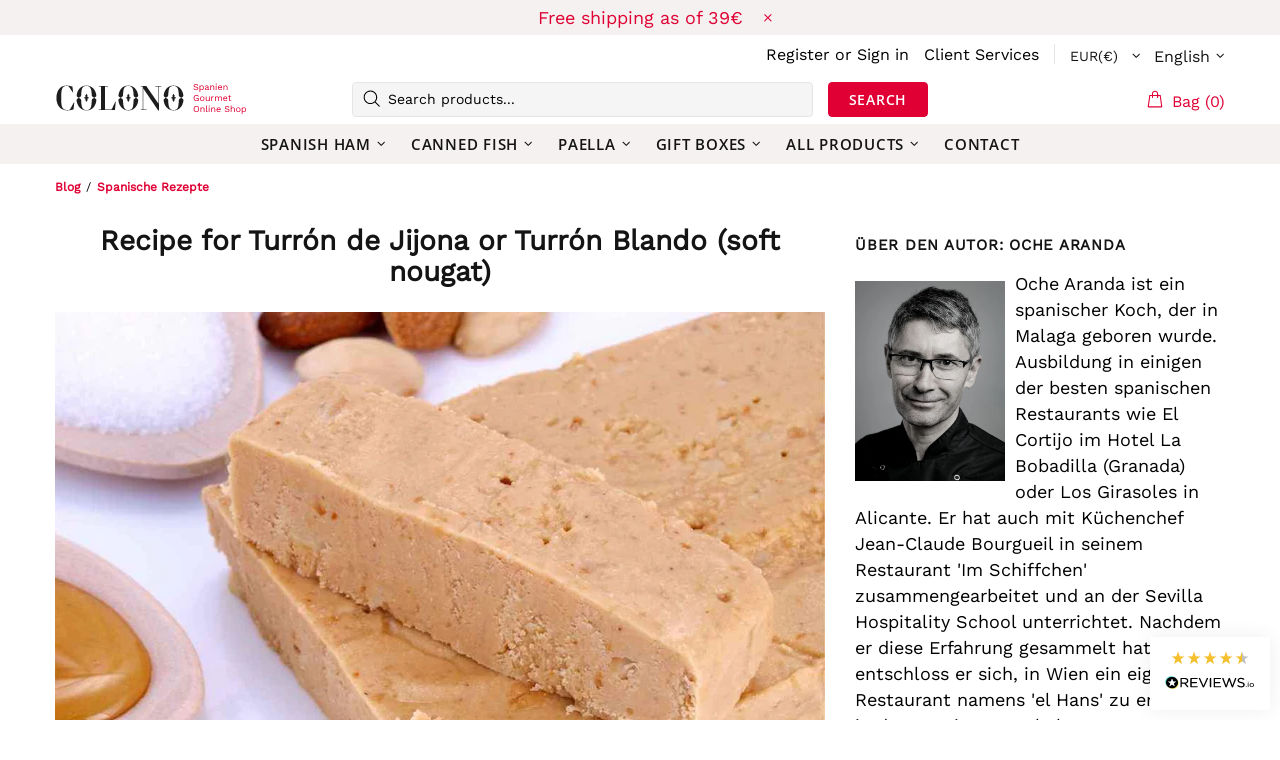

--- FILE ---
content_type: text/javascript
request_url: https://colonogourmet.de/cdn/shop/t/100/assets/section.article-page.js?v=132362530224212888021663238564
body_size: -288
content:
(function($){"use strict";class ArticlePage extends HTMLElement{constructor(){super(),this.load()}load(){var $slider=$(this).find(".article-slider"),$insert=$("#article-slider");if($insert.length&&$slider.length){$insert.append($slider);var $slick=$slider.find(".article-slider__slick"),$dots=$slider.find(".article-slider__dots"),autoplay=$slick.attr("data-autoplay")==="true",speed=+$slick.attr("data-speed"),infinite=$slick.attr("data-infinite")==="true";$slider.removeClass("d-none"),$slick.slick({prevArrow:'<div class="slick-prev d-none d-md-flex flex-center position-absolute left-0 ml-10 rounded-circle overflow-hidden cursor-pointer"><i class="position-relative mr-2">'+theme.Global.getIcon("006",!0)+"</i></div>",nextArrow:'<div class="slick-next d-none d-md-flex flex-center position-absolute right-0 mr-10 rounded-circle overflow-hidden cursor-pointer"><i class="position-relative ml-3">'+theme.Global.getIcon("007",!0)+"</i></div>",dots:!0,appendDots:$dots,dotsClass:"slick-dots d-flex flex-wrap flex-center list-unstyled m-0 my-15",adaptiveHeight:!0,autoplay,autoplaySpeed:speed,infinite,rtl:theme.rtl}),$slider.removeClass("invisible"),this.$slick=$slick}}disconnectedCallback(){this.$slick.slick("destroy")}}theme.AssetsLoader.require("scripts","carousel_products"),theme.AssetsLoader.onPageLoaded(function(){customElements.define("article-page",ArticlePage)})})(jQueryTheme);
//# sourceMappingURL=/cdn/shop/t/100/assets/section.article-page.js.map?v=132362530224212888021663238564
